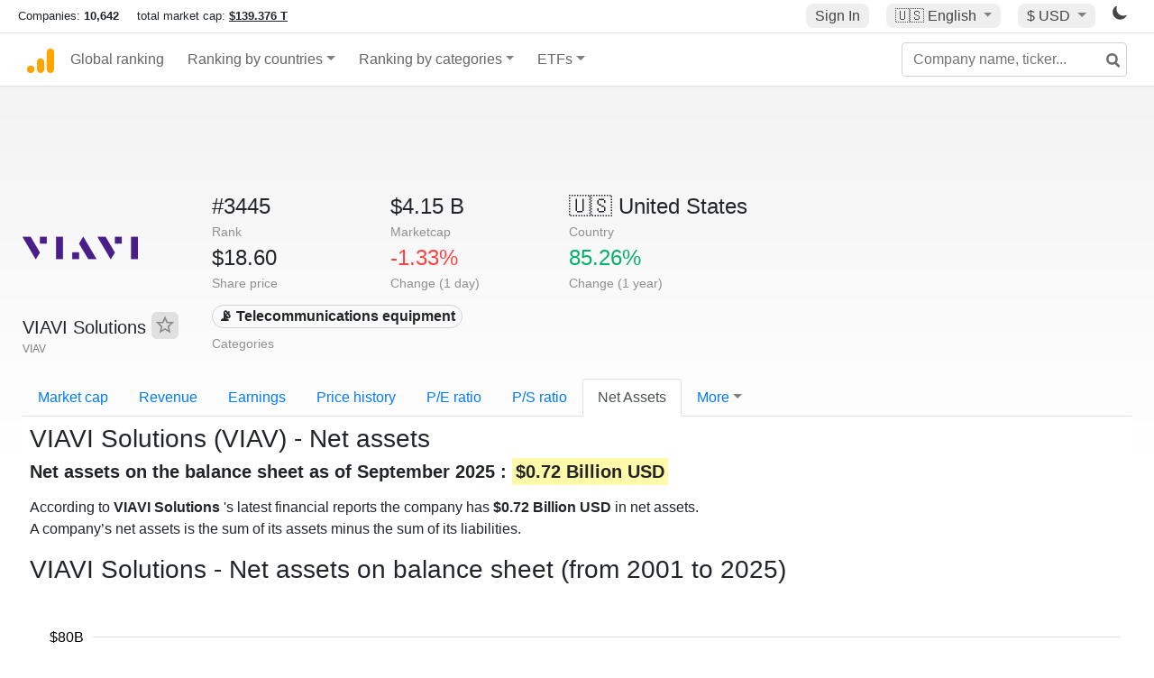

--- FILE ---
content_type: text/html; charset=utf-8
request_url: https://www.google.com/recaptcha/api2/aframe
body_size: 266
content:
<!DOCTYPE HTML><html><head><meta http-equiv="content-type" content="text/html; charset=UTF-8"></head><body><script nonce="bPcgK_QwxtrUUrh4oxq-jA">/** Anti-fraud and anti-abuse applications only. See google.com/recaptcha */ try{var clients={'sodar':'https://pagead2.googlesyndication.com/pagead/sodar?'};window.addEventListener("message",function(a){try{if(a.source===window.parent){var b=JSON.parse(a.data);var c=clients[b['id']];if(c){var d=document.createElement('img');d.src=c+b['params']+'&rc='+(localStorage.getItem("rc::a")?sessionStorage.getItem("rc::b"):"");window.document.body.appendChild(d);sessionStorage.setItem("rc::e",parseInt(sessionStorage.getItem("rc::e")||0)+1);localStorage.setItem("rc::h",'1768680030126');}}}catch(b){}});window.parent.postMessage("_grecaptcha_ready", "*");}catch(b){}</script></body></html>

--- FILE ---
content_type: text/plain
request_url: https://rtb.openx.net/openrtbb/prebidjs
body_size: -87
content:
{"id":"411ae835-eacc-452e-90fb-a5693f055a59","nbr":0}